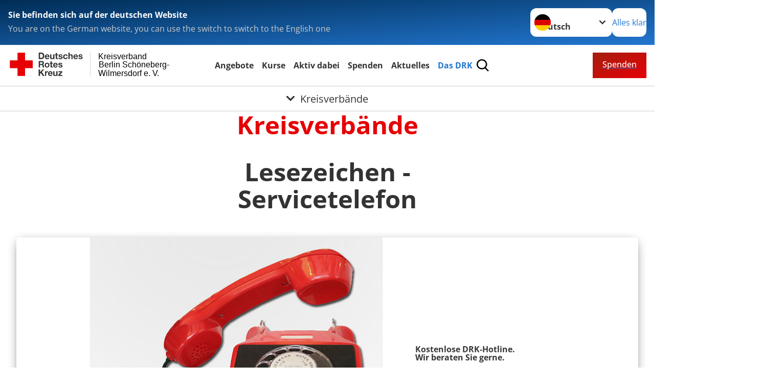

--- FILE ---
content_type: text/css; charset=utf-8
request_url: https://www.drk-schoeneberg.de/typo3temp/assets/compressed/fcf3f9bd3f24e5b86ca500ed1be2a968-d07387e4dfd5d165780d2f22fcb46191.css?1740428457
body_size: 64
content:
p,li,th,td,dt,dd,label,legend,blockquote,caption{hyphens:none;}


--- FILE ---
content_type: image/svg+xml
request_url: https://www.drk-schoeneberg.de/_assets/e2ef477b7510a2835782732fd483c6bc/Icons/SocialMedia/linkedin.svg?cd702823f3212c790c46e22bf8e020b0
body_size: 726
content:
<?xml version="1.0" encoding="UTF-8" standalone="no"?>
<!DOCTYPE svg PUBLIC "-//W3C//DTD SVG 1.1//EN" "http://www.w3.org/Graphics/SVG/1.1/DTD/svg11.dtd">
<svg width="100%" height="100%" viewBox="0 0 64 64" version="1.1" xmlns="http://www.w3.org/2000/svg" xmlns:xlink="http://www.w3.org/1999/xlink" xml:space="preserve" xmlns:serif="http://www.serif.com/" style="fill-rule:evenodd;clip-rule:evenodd;stroke-linejoin:round;stroke-miterlimit:2;">
    <g transform="matrix(1.94402,0,0,1.98498,31.7963,31.567)">
        <g transform="matrix(1,0,0,1,-8,-8)">
            <path d="M0,1.146C0,0.513 0.526,0 1.175,0L14.825,0C15.474,0 16,0.513 16,1.146L16,14.854C16,15.487 15.474,16 14.825,16L1.175,16C0.526,16 0,15.487 0,14.854L0,1.146ZM4.943,13.394L4.943,6.169L2.542,6.169L2.542,13.394L4.943,13.394ZM3.743,5.182C4.58,5.182 5.101,4.628 5.101,3.934C5.086,3.225 4.581,2.686 3.759,2.686C2.937,2.686 2.4,3.226 2.4,3.934C2.4,4.628 2.921,5.182 3.727,5.182L3.743,5.182ZM8.651,13.394L8.651,9.359C8.651,9.143 8.667,8.927 8.731,8.773C8.904,8.342 9.299,7.895 9.963,7.895C10.832,7.895 11.179,8.557 11.179,9.529L11.179,13.394L13.58,13.394L13.58,9.25C13.58,7.03 12.396,5.998 10.816,5.998C9.542,5.998 8.971,6.698 8.651,7.191L8.651,7.216L8.635,7.216L8.651,7.191L8.651,6.169L6.251,6.169C6.281,6.847 6.251,13.394 6.251,13.394L8.651,13.394Z" style="fill:white;fill-rule:nonzero;"/>
        </g>
    </g>
</svg>


--- FILE ---
content_type: image/svg+xml
request_url: https://www.drk-schoeneberg.de/_assets/e2ef477b7510a2835782732fd483c6bc/Icons/SocialMedia/facebook.svg?923b73028065b33744d3d76765a261ec
body_size: 616
content:
<?xml version="1.0" encoding="UTF-8" standalone="no"?>
<!DOCTYPE svg PUBLIC "-//W3C//DTD SVG 1.1//EN" "http://www.w3.org/Graphics/SVG/1.1/DTD/svg11.dtd">
<svg width="100%" height="100%" viewBox="0 0 65 64" version="1.1" xmlns="http://www.w3.org/2000/svg" xmlns:xlink="http://www.w3.org/1999/xlink" xml:space="preserve" xmlns:serif="http://www.serif.com/" style="fill-rule:evenodd;clip-rule:evenodd;stroke-linejoin:round;stroke-miterlimit:2;">
    <g transform="matrix(3.98069,0,0,3.96974,0.195534,0.136865)">
        <path d="M6.748,15.941L6.748,10.376L4.718,10.376L4.718,8.05L6.75,8.05L6.75,6.275C6.75,4.258 7.945,3.144 9.772,3.144C10.648,3.144 11.563,3.301 11.563,3.301L11.563,5.281L10.554,5.281C9.561,5.281 9.251,5.902 9.251,6.539L9.251,8.049L11.469,8.049L11.115,10.375L9.25,10.375L9.25,15.938C8.839,16.004 8.418,16.038 7.99,16.038C7.567,16.038 7.153,16.005 6.748,15.941ZM2.151,2.556C3.606,0.978 5.684,-0.009 7.99,-0.009C9.071,-0.009 10.102,0.208 11.042,0.602C10.105,0.213 9.077,-0.001 8,-0.001C5.691,-0 3.611,0.983 2.151,2.556Z" style="fill:white;"/>
    </g>
</svg>
